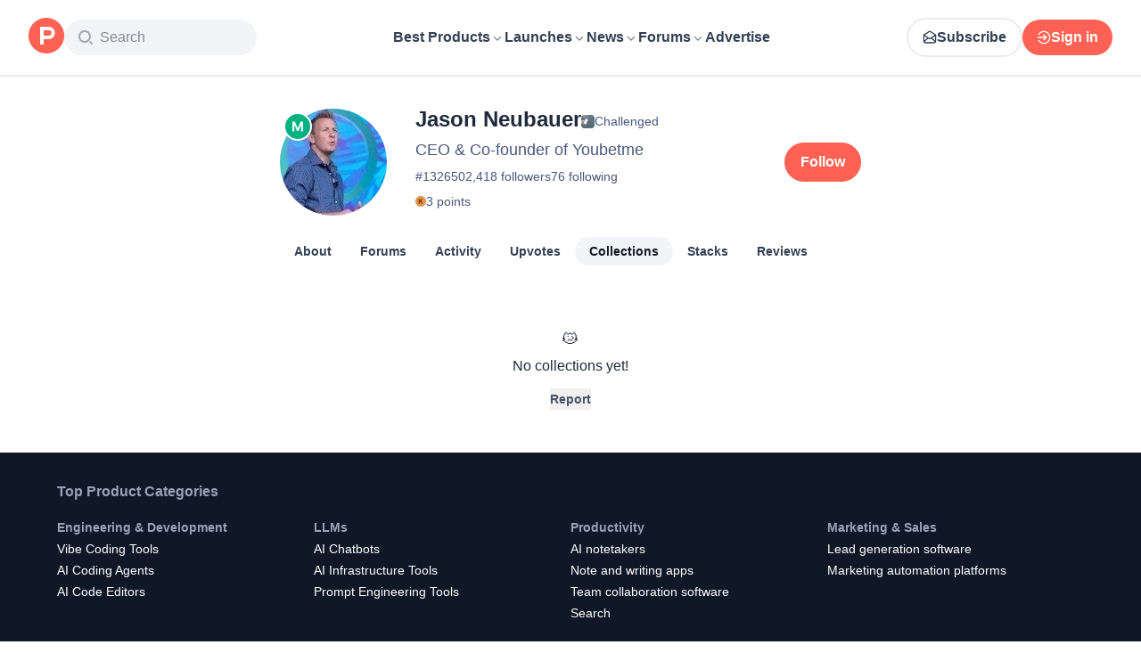

--- FILE ---
content_type: application/javascript; charset=UTF-8
request_url: https://www.producthunt.com/cdn-cgi/challenge-platform/h/b/scripts/jsd/d251aa49a8a3/main.js?
body_size: 9063
content:
window._cf_chl_opt={AKGCx8:'b'};~function(z6,CW,CH,CZ,Cn,CN,CE,Cf,z0,z1){z6=O,function(M,X,zT,z5,C,z){for(zT={M:563,X:516,C:608,z:503,D:433,o:548,m:525,g:424,Q:532,G:466},z5=O,C=M();!![];)try{if(z=parseInt(z5(zT.M))/1+parseInt(z5(zT.X))/2*(parseInt(z5(zT.C))/3)+-parseInt(z5(zT.z))/4+-parseInt(z5(zT.D))/5+parseInt(z5(zT.o))/6*(-parseInt(z5(zT.m))/7)+parseInt(z5(zT.g))/8+parseInt(z5(zT.Q))/9*(parseInt(z5(zT.G))/10),X===z)break;else C.push(C.shift())}catch(D){C.push(C.shift())}}(e,185901),CW=this||self,CH=CW[z6(567)],CZ=function(Da,DJ,DY,Di,DG,Dg,Dt,z7,X,C,z,D){return Da={M:585,X:504,C:431,z:606,D:428,o:543},DJ={M:537,X:606,C:546,z:592,D:484,o:618,m:615,g:414,Q:486,G:592,S:484,i:386,y:527,Y:623,d:531,J:582,a:589,P:613,A:623,R:483,s:412,F:612,h:512,U:526,b:434,j:587,I:484,W:412,H:612,Z:538,n:483,T:557,L:512,B:623,K:432,l:620,x:477,N:579,V:623,E:470,f:484,v:470,c:623},DY={M:523},Di={M:612,X:403},DG={M:557,X:403,C:585,z:467,D:470,o:491,m:420,g:577,Q:491,G:577,S:491,i:420,y:618,Y:504,d:547,J:550,a:484,P:589,A:618,R:551,s:613,F:541,h:413,U:484,b:618,j:438,I:612,W:623,H:446,Z:448,n:484,T:623,L:506,B:618,K:484,l:618,x:551,N:612,V:506,E:523,f:539,v:484,c:491,k:577,e0:537,e1:571,e2:431,e3:489,e4:403,e5:618,e6:612,e7:618,e8:385,e9:412,ee:557,eO:438,eM:484,eX:444,eC:570,ez:438,eD:484,eo:618,em:484,et:474,eg:450,eu:506,eQ:579},Dg={M:612},Dt={M:529,X:470},z7=z6,X={'ADVDF':function(o,m){return m==o},'Zmifr':function(o,m){return o<<m},'ZCnMh':function(o,m){return o-m},'ezNsg':function(o,m){return o(m)},'huQLW':function(o,m){return o<m},'OvHCw':function(o,m){return o|m},'MvRju':function(o,m){return o|m},'SMhLl':function(o,m){return m==o},'kGPUH':function(o,m){return o==m},'gbqVm':z7(Da.M),'NMUNp':z7(Da.X),'yDUER':function(o,m){return o<m},'MhEWW':function(o,m){return o(m)},'qnpCZ':function(o,m){return o<<m},'sKFLl':function(o,m){return o|m},'SIXWD':function(o,m){return o<<m},'nFWEl':function(o,m){return m!==o},'hxDej':z7(Da.C),'QGZqZ':function(o,m){return o<<m},'VcRlg':function(o,m){return o&m},'IeowB':function(o,m){return o(m)},'rlrvp':function(o,m){return o<m},'SSXyd':function(o,m){return o<<m},'VWojs':function(o,m){return o==m},'bHNjR':z7(Da.z),'kBzFC':function(o,m){return o(m)},'PZFNH':function(o,m){return o>m},'cOtRZ':function(o,m){return m!=o},'EqjGJ':function(o,m){return o(m)},'fIbVN':function(o,m){return o<m},'xTRvc':function(o,m){return o(m)},'LncPk':function(o,m){return m*o},'iSuIT':function(o,m){return m*o},'AxJyZ':function(o,m){return o(m)},'eptQV':function(o,m){return o<m},'BUTaP':function(o,m){return o-m}},C=String[z7(Da.D)],z={'h':function(o,z8){return z8=z7,X[z8(Dg.M)](null,o)?'':z.g(o,6,function(m,z9){return z9=z8,z9(Dt.M)[z9(Dt.X)](m)})},'g':function(o,Q,G,Du,zO,S,i,y,Y,J,P,A,R,s,F,U,j,DQ,I,W,H){if(Du={M:413},zO=z7,S={'gQtHK':function(Z,T,ze){return ze=O,X[ze(Du.M)](Z,T)}},X[zO(DG.M)](null,o))return'';for(y={},Y={},J='',P=2,A=3,R=2,s=[],F=0,U=0,j=0;j<o[zO(DG.X)];j+=1)if(zO(DG.C)===X[zO(DG.z)]){if(I=o[zO(DG.D)](j),Object[zO(DG.o)][zO(DG.m)][zO(DG.g)](y,I)||(y[I]=A++,Y[I]=!0),W=J+I,Object[zO(DG.Q)][zO(DG.m)][zO(DG.G)](y,W))J=W;else{if(Object[zO(DG.S)][zO(DG.i)][zO(DG.g)](Y,J)){if(256>J[zO(DG.y)](0)){if(zO(DG.Y)===X[zO(DG.d)]){for(i=0;X[zO(DG.J)](i,R);F<<=1,U==Q-1?(U=0,s[zO(DG.a)](X[zO(DG.P)](G,F)),F=0):U++,i++);for(H=J[zO(DG.A)](0),i=0;8>i;F=X[zO(DG.R)](F,1)|1&H,U==Q-1?(U=0,s[zO(DG.a)](G(F)),F=0):U++,H>>=1,i++);}else return![]}else{for(H=1,i=0;X[zO(DG.s)](i,R);F=X[zO(DG.F)](F,1)|H,X[zO(DG.h)](U,Q-1)?(U=0,s[zO(DG.U)](G(F)),F=0):U++,H=0,i++);for(H=J[zO(DG.b)](0),i=0;16>i;F=F<<1|H&1.29,U==X[zO(DG.j)](Q,1)?(U=0,s[zO(DG.U)](G(F)),F=0):U++,H>>=1,i++);}P--,X[zO(DG.I)](0,P)&&(P=Math[zO(DG.W)](2,R),R++),delete Y[J]}else for(H=y[J],i=0;i<R;F=X[zO(DG.H)](X[zO(DG.Z)](F,1),H&1.5),U==Q-1?(U=0,s[zO(DG.n)](G(F)),F=0):U++,H>>=1,i++);J=(P--,P==0&&(P=Math[zO(DG.T)](2,R),R++),y[W]=A++,X[zO(DG.L)](String,I))}}else{if(256>ed[zO(DG.B)](0)){for(Oj=0;OI<OW;OZ<<=1,Oq-1==On?(Op=0,OT[zO(DG.K)](Ow(OL)),OB=0):OK++,OH++);for(Ol=Ox[zO(DG.l)](0),ON=0;8>OV;Of=X[zO(DG.x)](Ov,1)|1&Oc,X[zO(DG.N)](Ok,X[zO(DG.j)](M0,1))?(M1=0,M2[zO(DG.a)](X[zO(DG.V)](M3,M4)),M5=0):M6++,M7>>=1,OE++);}else{for(M8=1,M9=0;X[zO(DG.s)](Me,MO);MX=X[zO(DG.E)](MC<<1.84,Mz),MD==Mo-1?(Mm=0,Mt[zO(DG.U)](Mg(Mu)),MQ=0):MG++,MS=0,MM++);for(Mi=Mr[zO(DG.l)](0),My=0;16>MY;MJ=X[zO(DG.f)](X[zO(DG.x)](Ma,1),MP&1.17),MA==X[zO(DG.j)](MR,1)?(Ms=0,MF[zO(DG.v)](Mh(MU)),Mb=0):Mj++,MI>>=1,Md++);}OP--,OA==0&&(OR=Os[zO(DG.W)](2,OF),Oh++),delete OU[Ob]}if(''!==J){if(Object[zO(DG.c)][zO(DG.m)][zO(DG.k)](Y,J)){if(X[zO(DG.e0)](X[zO(DG.e1)],zO(DG.e2)))return DQ={M:618},S[zO(DG.e3)](null,o)?'':I==''?null:Q.i(Q[zO(DG.e4)],32768,function(B,zM){return zM=zO,S[zM(DQ.M)](B)});else{if(256>J[zO(DG.e5)](0)){for(i=0;i<R;F<<=1,X[zO(DG.e6)](U,Q-1)?(U=0,s[zO(DG.U)](G(F)),F=0):U++,i++);for(H=J[zO(DG.e7)](0),i=0;8>i;F=X[zO(DG.e8)](F,1)|X[zO(DG.e9)](H,1),X[zO(DG.ee)](U,X[zO(DG.eO)](Q,1))?(U=0,s[zO(DG.eM)](X[zO(DG.eX)](G,F)),F=0):U++,H>>=1,i++);}else{for(H=1,i=0;X[zO(DG.eC)](i,R);F=H|F<<1.44,U==X[zO(DG.ez)](Q,1)?(U=0,s[zO(DG.eD)](G(F)),F=0):U++,H=0,i++);for(H=J[zO(DG.eo)](0),i=0;16>i;F=X[zO(DG.F)](F,1)|1&H,Q-1==U?(U=0,s[zO(DG.em)](G(F)),F=0):U++,H>>=1,i++);}P--,0==P&&(P=Math[zO(DG.T)](2,R),R++),delete Y[J]}}else for(H=y[J],i=0;i<R;F=X[zO(DG.et)](F,1)|1&H,X[zO(DG.eg)](U,Q-1)?(U=0,s[zO(DG.eM)](G(F)),F=0):U++,H>>=1,i++);P--,P==0&&R++}for(H=2,i=0;i<R;F=F<<1|H&1,Q-1==U?(U=0,s[zO(DG.v)](X[zO(DG.eu)](G,F)),F=0):U++,H>>=1,i++);for(;;)if(F<<=1,Q-1==U){s[zO(DG.eM)](X[zO(DG.eu)](G,F));break}else U++;return s[zO(DG.eQ)]('')},'j':function(o,DS,zX){return DS={M:410,X:410,C:618},zX=z7,o==null?'':X[zX(Di.M)]('',o)?null:z.i(o[zX(Di.X)],32768,function(m,zC){return zC=zX,zC(DS.M)!==zC(DS.X)?null:o[zC(DS.C)](m)})},'i':function(o,Q,G,zD,S,i,y,Y,J,P,A,R,s,F,U,j,I,T,W,H,Z){if(zD=z7,S={'qyRFo':function(L,B){return L-B},'vBzJf':function(L,B){return L>B},'hNnlG':function(L,B,zz){return zz=O,X[zz(DY.M)](L,B)},'oZpHz':function(L,B){return L<<B}},X[zD(DJ.M)](zD(DJ.X),X[zD(DJ.C)])){for(K=1,G=0;x<N;E=C|s<<1.05,i==S[zD(DJ.z)](j,1)?(e0=0,e1[zD(DJ.D)](e2(e3)),e4=0):e5++,e6=0,V++);for(e7=e8[zD(DJ.o)](0),e9=0;S[zD(DJ.m)](16,ee);eM=S[zD(DJ.g)](S[zD(DJ.Q)](eX,1),eC&1.38),ez==S[zD(DJ.G)](eD,1)?(eo=0,em[zD(DJ.S)](et(eg)),eu=0):eQ++,eG>>=1,eO++);}else{for(i=[],y=4,Y=4,J=3,P=[],s=X[zD(DJ.i)](G,0),F=Q,U=1,A=0;X[zD(DJ.y)](3,A);i[A]=A,A+=1);for(j=0,I=Math[zD(DJ.Y)](2,2),R=1;R!=I;)for(W=zD(DJ.d)[zD(DJ.J)]('|'),H=0;!![];){switch(W[H++]){case'0':0==F&&(F=Q,s=X[zD(DJ.a)](G,U++));continue;case'1':F>>=1;continue;case'2':j|=(X[zD(DJ.P)](0,Z)?1:0)*R;continue;case'3':Z=s&F;continue;case'4':R<<=1;continue}break}switch(j){case 0:for(j=0,I=Math[zD(DJ.A)](2,8),R=1;X[zD(DJ.R)](R,I);Z=X[zD(DJ.s)](s,F),F>>=1,X[zD(DJ.F)](0,F)&&(F=Q,s=X[zD(DJ.h)](G,U++)),j|=(X[zD(DJ.U)](0,Z)?1:0)*R,R<<=1);T=C(j);break;case 1:for(j=0,I=Math[zD(DJ.Y)](2,16),R=1;I!=R;Z=s&F,F>>=1,0==F&&(F=Q,s=X[zD(DJ.b)](G,U++)),j|=X[zD(DJ.j)](0<Z?1:0,R),R<<=1);T=C(j);break;case 2:return''}for(A=i[3]=T,P[zD(DJ.I)](T);;){if(U>o)return'';for(j=0,I=Math[zD(DJ.Y)](2,J),R=1;X[zD(DJ.R)](R,I);Z=X[zD(DJ.W)](s,F),F>>=1,X[zD(DJ.H)](0,F)&&(F=Q,s=X[zD(DJ.h)](G,U++)),j|=X[zD(DJ.Z)](0<Z?1:0,R),R<<=1);switch(T=j){case 0:for(j=0,I=Math[zD(DJ.Y)](2,8),R=1;X[zD(DJ.n)](R,I);Z=s&F,F>>=1,X[zD(DJ.T)](0,F)&&(F=Q,s=G(U++)),j|=R*(0<Z?1:0),R<<=1);i[Y++]=X[zD(DJ.L)](C,j),T=Y-1,y--;break;case 1:for(j=0,I=Math[zD(DJ.B)](2,16),R=1;R!=I;Z=s&F,F>>=1,F==0&&(F=Q,s=X[zD(DJ.K)](G,U++)),j|=(X[zD(DJ.l)](0,Z)?1:0)*R,R<<=1);i[Y++]=C(j),T=X[zD(DJ.x)](Y,1),y--;break;case 2:return P[zD(DJ.N)]('')}if(0==y&&(y=Math[zD(DJ.V)](2,J),J++),i[T])T=i[T];else if(T===Y)T=A+A[zD(DJ.E)](0);else return null;P[zD(DJ.f)](T),i[Y++]=A+T[zD(DJ.v)](0),y--,A=T,0==y&&(y=Math[zD(DJ.c)](2,J),J++)}}}},D={},D[z7(Da.o)]=z.h,D}(),Cn=null,CN=Cx(),CE={},CE[z6(554)]='o',CE[z6(555)]='s',CE[z6(616)]='u',CE[z6(595)]='z',CE[z6(493)]='n',CE[z6(564)]='I',CE[z6(443)]='b',Cf=CE,CW[z6(445)]=function(M,X,C,z,oF,oR,oA,zU,D,g,Q,G,S,i,y,os){if(oF={M:521,X:481,C:398,z:521,D:481,o:569,m:394,g:513,Q:513,G:586,S:422,i:407,y:403,Y:492,d:490,J:602,a:501,P:549,A:505,R:560,s:389,F:581,h:568,U:593},oR={M:416,X:407,C:403,z:505,D:408,o:528,m:389},oA={M:491,X:420,C:577,z:484},zU=z6,D={'exRka':function(Y,J){return Y<J},'CylSD':function(Y,J){return Y===J},'RmoAN':function(Y,J){return Y+J},'QWcXY':function(Y,J){return Y+J},'LjtkB':function(Y,J,P){return Y(J,P)},'UCPct':function(Y,J,P,A){return Y(J,P,A)},'wPHmB':function(Y,J){return Y(J)},'LnccA':function(Y,J,P){return Y(J,P)},'AAnbz':function(Y,J){return Y+J},'JFFSB':function(Y,J){return Y+J}},X===null||X===void 0)return z;for(g=Ck(X),M[zU(oF.M)][zU(oF.X)]&&(g=g[zU(oF.C)](M[zU(oF.z)][zU(oF.D)](X))),g=M[zU(oF.o)][zU(oF.m)]&&M[zU(oF.g)]?M[zU(oF.o)][zU(oF.m)](new M[(zU(oF.Q))](g)):function(Y,zb,J){for(zb=zU,Y[zb(oR.M)](),J=0;D[zb(oR.X)](J,Y[zb(oR.C)]);D[zb(oR.z)](Y[J],Y[D[zb(oR.D)](J,1)])?Y[zb(oR.o)](D[zb(oR.m)](J,1),1):J+=1);return Y}(g),Q='nAsAaAb'.split('A'),Q=Q[zU(oF.G)][zU(oF.S)](Q),G=0;D[zU(oF.i)](G,g[zU(oF.y)]);G++)if(zU(oF.Y)!==zU(oF.d))(S=g[G],i=D[zU(oF.J)](Cc,M,X,S),D[zU(oF.a)](Q,i))?(y=i==='s'&&!M[zU(oF.P)](X[S]),D[zU(oF.A)](zU(oF.R),D[zU(oF.s)](C,S))?D[zU(oF.F)](o,D[zU(oF.h)](C,S),i):y||o(C+S,X[S])):o(D[zU(oF.U)](C,S),i);else if(os={M:388},!i){if(y=!![],!Y())return;z(function(s,zj){zj=zU,D[zj(os.M)](P,A,s)})}return z;function o(Y,J,zh){zh=O,Object[zh(oA.M)][zh(oA.X)][zh(oA.C)](z,J)||(z[J]=[]),z[J][zh(oA.z)](Y)}},z0=z6(451)[z6(582)](';'),z1=z0[z6(586)][z6(422)](z0),CW[z6(604)]=function(M,X,oI,zI,C,z,D,o,m){for(oI={M:487,X:566,C:403,z:403,D:607,o:553,m:383,g:484,Q:624},zI=z6,C={'fdRaE':function(g,Q){return g<Q},'jwFrD':function(g,Q){return g===Q},'xcgAj':function(g,Q){return g(Q)}},z=Object[zI(oI.M)](X),D=0;C[zI(oI.X)](D,z[zI(oI.C)]);D++)if(o=z[D],o==='f'&&(o='N'),M[o]){for(m=0;C[zI(oI.X)](m,X[z[D]][zI(oI.z)]);C[zI(oI.D)](-1,M[o][zI(oI.o)](X[z[D]][m]))&&(C[zI(oI.m)](z1,X[z[D]][m])||M[o][zI(oI.g)]('o.'+X[z[D]][m])),m++);}else M[o]=X[z[D]][zI(oI.Q)](function(g){return'o.'+g})},z3();function z4(z,D,ox,ol,zq,o,m,g,Q){if(ox={M:425,X:464,C:418,z:591,D:496,o:575,m:378,g:576,Q:402,G:591,S:457,i:572,y:469,Y:597,d:576,J:621,a:456,P:609,A:594,R:575,s:396,F:518,h:456,U:497,b:565,j:390},ol={M:572},zq=z6,o={},o[zq(ox.M)]=zq(ox.X),o[zq(ox.C)]=function(G,S){return G===S},o[zq(ox.z)]=zq(ox.D),o[zq(ox.o)]=function(G,S){return S!==G},o[zq(ox.m)]=zq(ox.g),m=o,!z[zq(ox.Q)])return;D===m[zq(ox.M)]?m[zq(ox.C)](m[zq(ox.G)],zq(ox.S))?(z[zq(ox.i)]=5e3,D[zq(ox.y)]=function(zp){zp=zq,m(zp(ol.M))}):(g={},g[zq(ox.Y)]=zq(ox.d),g[zq(ox.J)]=z.r,g[zq(ox.a)]=zq(ox.X),CW[zq(ox.P)][zq(ox.A)](g,'*')):m[zq(ox.R)](zq(ox.s),zq(ox.F))?(Q={},Q[zq(ox.Y)]=m[zq(ox.m)],Q[zq(ox.J)]=z.r,Q[zq(ox.h)]=zq(ox.U),Q[zq(ox.b)]=D,CW[zq(ox.P)][zq(ox.A)](Q,'*')):g(zq(ox.j))}function Cx(oe,zP){return oe={M:460,X:460},zP=z6,crypto&&crypto[zP(oe.M)]?crypto[zP(oe.X)]():''}function CV(D,o,oC,zA,m,g,Q,G,S,i,y,Y,d,J,P){if(oC={M:405,X:430,C:610,z:488,D:416,o:405,m:403,g:430,Q:528,G:574,S:605,i:459,y:430,Y:596,d:452,J:440,a:562,P:584,A:603,R:436,s:476,F:572,h:469,U:619,b:452,j:619,I:499,W:452,H:499,Z:423,n:423,T:421,L:452,B:502,K:409,l:480,x:519,N:597,V:495,E:429,f:543},zA=z6,m={},m[zA(oC.M)]=function(a,P){return a<P},m[zA(oC.X)]=function(a,P){return a+P},g=m,!CL(0)){if(zA(oC.C)===zA(oC.z)){for(m[zA(oC.D)](),P=0;g[zA(oC.o)](P,P[zA(oC.m)]);Q[P]===G[g[zA(oC.g)](P,1)]?S[zA(oC.Q)](P+1,1):P+=1);return i}else return![]}G=(Q={},Q[zA(oC.G)]=D,Q[zA(oC.S)]=o,Q);try{S=CW[zA(oC.i)],i=g[zA(oC.X)](g[zA(oC.y)](zA(oC.Y),CW[zA(oC.d)][zA(oC.J)])+zA(oC.a)+S.r,zA(oC.P)),y=new CW[(zA(oC.A))](),y[zA(oC.R)](zA(oC.s),i),y[zA(oC.F)]=2500,y[zA(oC.h)]=function(){},Y={},Y[zA(oC.U)]=CW[zA(oC.b)][zA(oC.j)],Y[zA(oC.I)]=CW[zA(oC.W)][zA(oC.H)],Y[zA(oC.Z)]=CW[zA(oC.W)][zA(oC.n)],Y[zA(oC.T)]=CW[zA(oC.L)][zA(oC.B)],Y[zA(oC.K)]=CN,d=Y,J={},J[zA(oC.l)]=G,J[zA(oC.x)]=d,J[zA(oC.N)]=zA(oC.V),y[zA(oC.E)](CZ[zA(oC.f)](J))}catch(P){}}function z3(oL,ow,op,zH,M,X,C,z,D){if(oL={M:530,X:515,C:459,z:552,D:381,o:580,m:382,g:458},ow={M:552,X:515,C:458},op={M:453,X:599,C:441,z:530},zH=z6,M={'cboAR':function(o){return o()},'SbxZG':function(o,m){return m===o},'hsaYS':zH(oL.M),'devyR':zH(oL.X)},X=CW[zH(oL.C)],!X)return;if(!CK())return;(C=![],z=function(zZ){if(zZ=zH,!C){if(C=!![],!M[zZ(op.M)](CK))return M[zZ(op.X)](M[zZ(op.C)],zZ(op.z))?void 0:'i';Cq(function(m){z4(X,m)})}},CH[zH(oL.z)]!==M[zH(oL.D)])?z():CW[zH(oL.o)]?CH[zH(oL.o)](zH(oL.m),z):(D=CH[zH(oL.g)]||function(){},CH[zH(oL.g)]=function(zn){zn=zH,D(),CH[zn(ow.M)]!==zn(ow.X)&&(CH[zn(ow.C)]=D,z())})}function z2(oH,zW,C,z,D,o,m,g,Q,G){C=(oH={M:391,X:500,C:617,z:582,D:461,o:485,m:449,g:473,Q:598,G:601,S:387,i:494,y:439,Y:379,d:536,J:397,a:411},zW=z6,{'mVPCO':zW(oH.M),'qcpnv':function(S,i,y,Y,d){return S(i,y,Y,d)},'IjXmr':zW(oH.X)});try{for(z=zW(oH.C)[zW(oH.z)]('|'),D=0;!![];){switch(z[D++]){case'0':g=pRIb1(o,o,'',g);continue;case'1':CH[zW(oH.D)][zW(oH.o)](Q);continue;case'2':Q[zW(oH.m)]=C[zW(oH.g)];continue;case'3':o=Q[zW(oH.Q)];continue;case'4':return m={},m.r=g,m.e=null,m;case'5':g={};continue;case'6':CH[zW(oH.D)][zW(oH.G)](Q);continue;case'7':Q=CH[zW(oH.S)](zW(oH.i));continue;case'8':g=pRIb1(o,Q[zW(oH.y)],'d.',g);continue;case'9':Q[zW(oH.Y)]='-1';continue;case'10':g=C[zW(oH.d)](pRIb1,o,o[zW(oH.J)]||o[C[zW(oH.a)]],'n.',g);continue}break}}catch(S){return G={},G.r={},G.e=S,G}}function Cv(X,C,oD,zR,z,D){return oD={M:419,X:442,C:419,z:491,D:393,o:577,m:553,g:498},zR=z6,z={},z[zR(oD.M)]=function(o,m){return o<m},D=z,C instanceof X[zR(oD.X)]&&D[zR(oD.C)](0,X[zR(oD.X)][zR(oD.z)][zR(oD.D)][zR(oD.o)](C)[zR(oD.m)](zR(oD.g)))}function CK(Dk,zr,M,X,C,z){return Dk={M:415,X:479,C:482,z:509,D:524},zr=z6,M={'VNLax':function(D){return D()},'XkTbn':function(D,o){return D/o},'lEiAN':function(D,o){return D>o}},X=3600,C=M[zr(Dk.M)](CB),z=Math[zr(Dk.X)](M[zr(Dk.C)](Date[zr(Dk.z)](),1e3)),M[zr(Dk.D)](z-C,X)?![]:!![]}function CT(Dp,zg,M){return Dp={M:561,X:435},zg=z6,M={'ynvkD':function(X,C){return C!==X},'jeyQS':function(X){return X()}},M[zg(Dp.M)](M[zg(Dp.X)](Cp),null)}function e(oN){return oN='AdeF3,QtrNK,cloudflare-invisible,call,function,join,addEventListener,LnccA,split,error on cf_chl_props,/invisible/jsd,AiNGW,includes,LncPk,stringify,MhEWW,DdGUO,WyuAG,qyRFo,JFFSB,postMessage,symbol,/cdn-cgi/challenge-platform/h/,source,contentWindow,SbxZG,status,appendChild,UCPct,XMLHttpRequest,rxvNi8,TYlZ6,bCmzt,jwFrD,2247Nkgreq,parent,TRGib,onload,ADVDF,huQLW,MWYVc,vBzJf,undefined,7|2|9|6|3|5|0|10|8|1|4,charCodeAt,CnwA5,eptQV,sid,http-code:,pow,map,dxRZM,tabIndex,JJBUc,devyR,DOMContentLoaded,xcgAj,log,QGZqZ,kBzFC,createElement,LjtkB,QWcXY,xhr-error,display: none,omzZm,toString,from,qHymD,WGEfC,clientInformation,concat,zTAsZ,VXYqe,UNDWy,api,length,FKFXy,sczWc,catch,exRka,RmoAN,JBxy9,IizkS,IjXmr,VcRlg,SMhLl,hNnlG,VNLax,sort,2|3|9|7|5|4|8|1|0|6,qzCee,WzYBM,hasOwnProperty,pkLOA2,bind,LRmiB4,1606240bpfeWg,flroq,getPrototypeOf,TrybZ,fromCharCode,send,afSDA,AkLSt,AxJyZ,455140jJdFOk,xTRvc,jeyQS,open,jkuNe,ZCnMh,contentDocument,AKGCx8,hsaYS,Function,boolean,IeowB,pRIb1,sKFLl,nVOlY,SIXWD,style,VWojs,_cf_chl_opt;JJgc4;PJAn2;kJOnV9;IWJi4;OHeaY1;DqMg0;FKmRv9;LpvFx1;cAdz2;PqBHf2;nFZCC5;ddwW5;pRIb1;rxvNi8;RrrrA2;erHi9,_cf_chl_opt,cboAR,bBICn,href,event,hYASQ,onreadystatechange,__CF$cv$params,randomUUID,body,random,GSOXJ,success,CWFYB,61330mcwofN,gbqVm,TETDO,ontimeout,charAt,4|1|0|2|3,wQKQB,mVPCO,SSXyd,lznuS,POST,BUTaP,isArray,floor,errorInfoObject,getOwnPropertyNames,XkTbn,cOtRZ,push,removeChild,oZpHz,keys,SPSDL,gQtHK,ujumI,prototype,EDAjq,number,iframe,jsd,KbvZk,error,[native code],SSTpq3,navigator,wPHmB,aUjz8,1456772AMwaUg,sGjbA,CylSD,ezNsg,location,lOCnN,now,CWCne,rBLxj,EqjGJ,Set,onerror,loading,30nmMdhO,ZIDDo,VDNvW,chctx,YcOha,Object,HaRNs,OvHCw,lEiAN,336PMuiNH,fIbVN,PZFNH,splice,9AdOql6pZ4ktrWxYSoVc-zieQ8bjsnF27MfvTuHJX5KNLEUPB3DCyaRG1wmg$hI0+,TfaWu,3|1|0|2|4,531MPwvDY,UCdDL,BEmvf,PzgOo,qcpnv,nFWEl,iSuIT,MvRju,xqODO,qnpCZ,rZuHU,VAkdVxs,/jsd/oneshot/d251aa49a8a3/0.9281369573206639:1768590680:yRD5jC2e0GJNJwrUlhtBpIL8EMw85DDRFtsAb2aMKMY/,oFkVi,bHNjR,NMUNp,18294TyraNm,isNaN,yDUER,Zmifr,readyState,indexOf,object,string,MhNXU,kGPUH,qUwnR,nhyRO,d.cookie,ynvkD,/b/ov1/0.9281369573206639:1768590680:yRD5jC2e0GJNJwrUlhtBpIL8EMw85DDRFtsAb2aMKMY/,213612CdkEWJ,bigint,detail,fdRaE,document,AAnbz,Array,rlrvp,hxDej,timeout,fuuLj'.split(','),e=function(){return oN},e()}function Cq(M,DF,Ds,zo,X,C){DF={M:578,X:508,C:590,z:583},Ds={M:545,X:395},zo=z6,X={'oFkVi':zo(DF.M),'qHymD':function(z){return z()},'lOCnN':function(z){return z()},'DdGUO':function(z,D,o){return z(D,o)}},C=X[zo(DF.X)](z2),Cl(C.r,function(z,zm){zm=zo,typeof M===X[zm(Ds.M)]&&M(z),X[zm(Ds.X)](Cw)}),C.e&&X[zo(DF.C)](CV,zo(DF.z),C.e)}function CB(DE,zi,M){return DE={M:459,X:479},zi=z6,M=CW[zi(DE.M)],Math[zi(DE.X)](+atob(M.t))}function Cp(DZ,zt,M,X,C){if(DZ={M:493,X:533,C:459,z:520,D:522,o:427,m:392,g:465,Q:447,G:484,S:534,i:618,y:510,Y:511,d:484},zt=z6,M={'CWFYB':function(z,D){return z<D},'nVOlY':function(z,D){return z-D},'BEmvf':function(z,D){return z(D)},'CWCne':function(z,D){return z>D},'rBLxj':function(z,D){return D|z},'YcOha':zt(DZ.M),'HaRNs':function(z,D){return z<D},'TrybZ':function(z,D){return z!==D},'omzZm':zt(DZ.X)},X=CW[zt(DZ.C)],!X)return null;if(C=X.i,typeof C!==M[zt(DZ.z)]||M[zt(DZ.D)](C,30)){if(M[zt(DZ.o)](M[zt(DZ.m)],M[zt(DZ.m)])){for(n=0;M[zt(DZ.g)](T,L);K<<=1,l==M[zt(DZ.Q)](x,1)?(N=0,V[zt(DZ.G)](M[zt(DZ.S)](E,f)),v=0):c++,B++);for(k=e0[zt(DZ.i)](0),e1=0;M[zt(DZ.y)](8,e2);e4=M[zt(DZ.Y)](e5<<1,1&e6),e8-1==e7?(e9=0,ee[zt(DZ.d)](eO(eM)),eX=0):eC++,ez>>=1,e3++);}else return null}return C}function O(M,X,C,z){return M=M-378,C=e(),z=C[M],z}function Cc(X,C,z,og,zs,D,o,m,g){o=(og={M:540,X:404,C:517,z:578,D:404,o:554,m:406,g:569,Q:478,G:569,S:540},zs=z6,D={},D[zs(og.M)]=function(Q,G){return G===Q},D[zs(og.X)]=function(Q,G){return G==Q},D[zs(og.C)]=zs(og.z),D);try{m=C[z]}catch(Q){return'i'}if(null==m)return o[zs(og.M)](void 0,m)?'u':'x';if(o[zs(og.D)](zs(og.o),typeof m))try{if(zs(og.z)==typeof m[zs(og.m)])return m[zs(og.m)](function(){}),'p'}catch(G){}return X[zs(og.g)][zs(og.Q)](m)?'a':m===X[zs(og.G)]?'D':o[zs(og.S)](!0,m)?'T':!1===m?'F':(g=typeof m,o[zs(og.C)]==g?Cv(X,m)?'N':'f':Cf[g]||'?')}function Cl(M,X,o9,o8,o7,o4,o2,zy,C,z,D,o,m,g,Q){for(o9={M:464,X:417,C:582,z:507,D:507,o:455,m:455,g:402,Q:399,G:514,S:572,i:475,y:390,Y:459,d:572,J:469,a:436,P:476,A:596,R:452,s:440,F:544,h:429,U:543,b:588,j:603,I:611,W:384,H:452},o8={M:559,X:600,C:614,z:400,D:401,o:468,m:622},o7={M:573},o4={M:472},o2={M:401,X:558},zy=z6,C={'zTAsZ':function(G){return G()},'wQKQB':function(G,S){return G<S},'lznuS':zy(o9.M)},z=zy(o9.X)[zy(o9.C)]('|'),D=0;!![];){switch(z[D++]){case'0':o={'t':CB(),'lhr':CH[zy(o9.z)]&&CH[zy(o9.D)][zy(o9.o)]?CH[zy(o9.D)][zy(o9.m)]:'','api':g[zy(o9.g)]?!![]:![],'c':C[zy(o9.Q)](CT),'payload':M};continue;case'1':Q[zy(o9.G)]=function(zY){zY=zy,m[zY(o2.M)](X,m[zY(o2.X)])};continue;case'2':m={'fuuLj':zy(o9.S),'nhyRO':function(G,S){return G>=S},'MWYVc':function(G,S,zd){return zd=zy,C[zd(o4.M)](G,S)},'VXYqe':C[zy(o9.i)],'UNDWy':function(G,S){return G(S)},'TETDO':function(G,S){return G+S},'qUwnR':zy(o9.y)};continue;case'3':g=CW[zy(o9.Y)];continue;case'4':g[zy(o9.g)]&&(Q[zy(o9.d)]=5e3,Q[zy(o9.J)]=function(zJ){zJ=zy,X(m[zJ(o7.M)])});continue;case'5':Q[zy(o9.a)](zy(o9.P),zy(o9.A)+CW[zy(o9.R)][zy(o9.s)]+zy(o9.F)+g.r);continue;case'6':Q[zy(o9.h)](CZ[zy(o9.U)](JSON[zy(o9.b)](o)));continue;case'7':Q=new CW[(zy(o9.j))]();continue;case'8':Q[zy(o9.I)]=function(za){za=zy,m[za(o8.M)](Q[za(o8.X)],200)&&m[za(o8.C)](Q[za(o8.X)],300)?X(m[za(o8.z)]):m[za(o8.D)](X,m[za(o8.o)](za(o8.m),Q[za(o8.X)]))};continue;case'9':console[zy(o9.W)](CW[zy(o9.H)]);continue}break}}function Cw(Dx,Dl,DK,zu,M,X,C,z,D){for(Dx={M:471,X:582,C:556,z:535,D:463,o:437},Dl={M:556},DK={M:380},zu=z6,M={'MhNXU':function(o){return o()},'PzgOo':function(o,m){return o(m)},'GSOXJ':function(o,m,g){return o(m,g)},'jkuNe':function(o,m){return o*m}},X=zu(Dx.M)[zu(Dx.X)]('|'),C=0;!![];){switch(X[C++]){case'0':if(null===z)return;continue;case'1':z=M[zu(Dx.C)](Cp);continue;case'2':Cn&&M[zu(Dx.z)](clearTimeout,Cn);continue;case'3':Cn=M[zu(Dx.D)](setTimeout,function(zQ){zQ=zu,D[zQ(DK.M)](Cq)},M[zu(Dx.o)](z,1e3));continue;case'4':D={'JJBUc':function(o,zG){return zG=zu,M[zG(Dl.M)](o)}};continue}break}}function Ck(X,oQ,zF,C,z,D){for(oQ={M:454,X:398,C:487,z:426},zF=z6,C={},C[zF(oQ.M)]=function(o,m){return m!==o},z=C,D=[];z[zF(oQ.M)](null,X);D=D[zF(oQ.X)](Object[zF(oQ.C)](X)),X=Object[zF(oQ.z)](X));return D}function CL(X,DV,zS,C,z){return DV={M:542,X:462},zS=z6,C={},C[zS(DV.M)]=function(D,o){return D<o},z=C,z[zS(DV.M)](Math[zS(DV.X)](),X)}}()

--- FILE ---
content_type: application/javascript; charset=UTF-8
request_url: https://www.producthunt.com/_next/static/chunks/f9e5331d2ead442f.js
body_size: 7383
content:
;!function(){try { var e="undefined"!=typeof globalThis?globalThis:"undefined"!=typeof global?global:"undefined"!=typeof window?window:"undefined"!=typeof self?self:{},n=(new e.Error).stack;n&&((e._debugIds|| (e._debugIds={}))[n]="d0e7ae14-4ef6-c4a2-9bbd-a85a1b8c6e65")}catch(e){}}();
(globalThis.TURBOPACK||(globalThis.TURBOPACK=[])).push(["object"==typeof document?document.currentScript:void 0,679930,e=>{"use strict";var t=e.i(367805),n=e.i(271645);let o=n.createContext(void 0);function r(e){let r=n.useContext(o);if(void 0===r&&!e)throw Error((0,t.default)(72));return r}e.s(["TooltipRootContext",0,o,"useTooltipRootContext",()=>r])},424054,313255,e=>{"use strict";var t=e.i(271645),n=e.i(500977),o=e.i(679930),r=e.i(229315),i=e.i(676477),s=e.i(247857),u=e.i(282033);function a(e){return null!=e&&null!=e.clientX}var l=e.i(933605),c=e.i(757666),p=e.i(566745),d=e.i(5963),f=e.i(803404),g=e.i(132652);let v=c.isMac&&c.isSafari;var S=e.i(789633),m=e.i(258642),h=e.i(174080),y=e.i(783921),x=e.i(598263),C=e.i(630628),R=e.i(206157),T=e.i(600628),E=e.i(769375);let P={...T.popupStoreSelectors,disabled:(0,y.createSelector)(e=>e.disabled),instantType:(0,y.createSelector)(e=>e.instantType),isInstantPhase:(0,y.createSelector)(e=>e.isInstantPhase),trackCursorAxis:(0,y.createSelector)(e=>e.trackCursorAxis),disableHoverablePopup:(0,y.createSelector)(e=>e.disableHoverablePopup),lastOpenChangeReason:(0,y.createSelector)(e=>e.openChangeReason),closeDelay:(0,y.createSelector)(e=>e.closeDelay)};class b extends x.ReactStore{constructor(e){super({...(0,T.createInitialPopupStoreState)(),disabled:!1,instantType:void 0,isInstantPhase:!1,trackCursorAxis:"none",disableHoverablePopup:!1,openChangeReason:null,closeDelay:0,...e},{popupRef:t.createRef(),onOpenChange:void 0,onOpenChangeComplete:void 0,triggerElements:new E.PopupTriggerMap},P)}setOpen=(e,t)=>{let n=t.reason,o=n===f.REASONS.triggerHover,r=e&&n===f.REASONS.triggerFocus,i=!e&&(n===f.REASONS.triggerPress||n===f.REASONS.escapeKey);if(t.preventUnmountOnClose=()=>{this.set("preventUnmountingOnClose",!0)},this.context.onOpenChange?.(e,t),t.isCanceled)return;let s=()=>{let o={open:e,openChangeReason:n};r?o.instantType="focus":i?o.instantType="dismiss":n===f.REASONS.triggerHover&&(o.instantType=void 0);let s=t.trigger?.id??null;(s||e)&&(o.activeTriggerId=s,o.activeTriggerElement=t.trigger??null),this.update(o)};o?h.flushSync(s):s()};static useStore(e,t){let n=(0,C.useRefWithInit)(()=>e??new b(t)).current,o=(0,R.useSyncedFloatingRootContext)({popupStore:n,onOpenChange:n.setOpen});return n.state.floatingRootContext=o,n}}e.s(["TooltipStore",()=>b],313255);var w=e.i(843476);function O(e){let{disabled:c=!1,defaultOpen:h=!1,open:y,disableHoverablePopup:x=!1,trackCursorAxis:C="none",actionsRef:R,onOpenChange:T,onOpenChangeComplete:E,handle:P,triggerId:O,defaultTriggerId:A=null,children:I}=e,M=b.useStore(P?.store,{open:y??h,activeTriggerId:void 0!==O?O:A});M.useControlledProp("open",y,h),M.useControlledProp("activeTriggerId",O,A),M.useContextCallback("onOpenChange",T),M.useContextCallback("onOpenChangeComplete",E);let D=M.useState("open"),L=M.useState("activeTriggerId"),N=M.useState("payload");M.useSyncedValues({trackCursorAxis:C,disableHoverablePopup:x});let j=!c&&D;(0,n.useIsoLayoutEffect)(()=>{D&&c&&M.setOpen(!1,(0,d.createChangeEventDetails)(f.REASONS.disabled))},[D,c,M]),M.useSyncedValue("disabled",c),(0,m.useImplicitActiveTrigger)(M);let{forceUnmount:k,transitionStatus:H}=(0,m.useOpenStateTransitions)(j,M),F=M.useState("isInstantPhase"),U=M.useState("instantType"),V=M.useState("lastOpenChangeReason"),B=t.useRef(null);(0,n.useIsoLayoutEffect)(()=>{"ending"===H&&V===f.REASONS.none||"ending"!==H&&F?("delay"!==U&&(B.current=U),M.set("instantType","delay")):null!==B.current&&(M.set("instantType",B.current),B.current=null)},[H,F,V,U,M]),(0,n.useIsoLayoutEffect)(()=>{j&&null==L&&M.set("payload",void 0)},[M,L,j]);let z=t.useCallback(()=>{var e,t;let n;M.setOpen(!1,(e=M,t=f.REASONS.imperativeAction,(n=(0,d.createChangeEventDetails)(t)).preventUnmountOnClose=()=>{e.set("preventUnmountingOnClose",!0)},n))},[M]);t.useImperativeHandle(R,()=>({unmount:k,close:z}),[k,z]);let W=M.useState("floatingRootContext"),G=function(e,n={}){let o="rootStore"in e?e.rootStore:e,{events:i,dataRef:u}=o.context,{enabled:a=!0,visibleOnly:l=!0}=n,c=t.useRef(!1),S=(0,p.useTimeout)(),m=t.useRef(!0);t.useEffect(()=>{let e=o.select("domReferenceElement");if(!a)return;let t=(0,r.getWindow)(e);function n(){!o.select("open")&&(0,r.isHTMLElement)(e)&&e===(0,s.activeElement)((0,s.getDocument)(e))&&(c.current=!0)}function i(){m.current=!0}function u(){m.current=!1}return t.addEventListener("blur",n),v&&(t.addEventListener("keydown",i,!0),t.addEventListener("pointerdown",u,!0)),()=>{t.removeEventListener("blur",n),v&&(t.removeEventListener("keydown",i,!0),t.removeEventListener("pointerdown",u,!0))}},[o,a]),t.useEffect(()=>{if(a)return i.on("openchange",e),()=>{i.off("openchange",e)};function e(e){(e.reason===f.REASONS.triggerPress||e.reason===f.REASONS.escapeKey)&&(c.current=!0)}},[i,a]);let h=t.useMemo(()=>({onMouseLeave(){c.current=!1},onFocus(e){if(c.current)return;let t=(0,s.getTarget)(e.nativeEvent);if(l&&(0,r.isElement)(t)){if(v&&!e.relatedTarget){if(!m.current&&!(0,s.isTypeableElement)(t))return}else if(!(0,s.matchesFocusVisible)(t))return}o.setOpen(!0,(0,d.createChangeEventDetails)(f.REASONS.triggerFocus,e.nativeEvent,e.currentTarget))},onBlur(e){c.current=!1;let t=e.relatedTarget,n=e.nativeEvent,i=(0,r.isElement)(t)&&t.hasAttribute((0,g.createAttribute)("focus-guard"))&&"outside"===t.getAttribute("data-type");S.start(0,()=>{let r=o.select("domReferenceElement"),a=(0,s.activeElement)(r?r.ownerDocument:document);!t&&a===r||(0,s.contains)(u.current.floatingContext?.refs.floating.current,a)||(0,s.contains)(r,a)||i||o.context.triggerElements.hasElement(e.relatedTarget)||o.setOpen(!1,(0,d.createChangeEventDetails)(f.REASONS.triggerFocus,n))})}}),[u,o,l,S]);return t.useMemo(()=>a?{reference:h,trigger:h}:{},[a,h])}(W,{enabled:!c}),K=(0,l.useDismiss)(W,{enabled:!c,referencePress:!0}),$=function(e,o={}){let l="rootStore"in e?e.rootStore:e,c=l.useState("open"),p=l.useState("floatingElement"),d=l.useState("domReferenceElement"),f=l.context.dataRef,{enabled:g=!0,axis:v="both",x:S=null,y:m=null}=o,h=t.useRef(!1),y=t.useRef(null),[x,C]=t.useState(),[R,T]=t.useState([]),E=(0,i.useStableCallback)((e,t)=>{if(!h.current&&(!f.current.openEvent||a(f.current.openEvent))){var n;let o,r,i;l.set("positionReference",(n={x:e,y:t,axis:v,dataRef:f,pointerType:x},o=null,r=null,i=!1,{contextElement:d||void 0,getBoundingClientRect(){let e=d?.getBoundingClientRect()||{width:0,height:0,x:0,y:0},t="x"===n.axis||"both"===n.axis,s="y"===n.axis||"both"===n.axis,u=["mouseenter","mousemove"].includes(n.dataRef.current.openEvent?.type||"")&&"touch"!==n.pointerType,a=e.width,l=e.height,c=e.x,p=e.y;return null==o&&n.x&&t&&(o=e.x-n.x),null==r&&n.y&&s&&(r=e.y-n.y),c-=o||0,p-=r||0,a=0,l=0,!i||u?(a="y"===n.axis?e.width:0,l="x"===n.axis?e.height:0,c=t&&null!=n.x?n.x:c,p=s&&null!=n.y?n.y:p):i&&!u&&(l="x"===n.axis?e.height:l,a="y"===n.axis?e.width:a),i=!0,{width:a,height:l,x:c,y:p,top:p,right:c+a,bottom:p+l,left:c}}}))}}),P=(0,i.useStableCallback)(e=>{null==S&&null==m&&(c?y.current||T([]):E(e.clientX,e.clientY))}),b=(0,u.isMouseLikePointerType)(x)?p:c,w=t.useCallback(()=>{if(!b||!g||null!=S||null!=m)return;let e=(0,r.getWindow)(p);function t(n){let o=(0,s.getTarget)(n);(0,s.contains)(p,o)?(e.removeEventListener("mousemove",t),y.current=null):E(n.clientX,n.clientY)}if(!f.current.openEvent||a(f.current.openEvent)){e.addEventListener("mousemove",t);let n=()=>{e.removeEventListener("mousemove",t),y.current=null};return y.current=n,n}l.set("positionReference",d)},[b,g,S,m,p,f,d,l,E]);t.useEffect(()=>w(),[w,R]),t.useEffect(()=>{g&&!p&&(h.current=!1)},[g,p]),t.useEffect(()=>{!g&&c&&(h.current=!0)},[g,c]),(0,n.useIsoLayoutEffect)(()=>{g&&(null!=S||null!=m)&&(h.current=!1,E(S,m))},[g,S,m,E]);let O=t.useMemo(()=>{function e(e){C(e.pointerType)}return{onPointerDown:e,onPointerEnter:e,onMouseMove:P,onMouseEnter:P}},[P]);return t.useMemo(()=>g?{reference:O}:{},[g,O])}(W,{enabled:!c&&"none"!==C,axis:"none"===C?void 0:C}),{getReferenceProps:X,getFloatingProps:q,getTriggerProps:Y}=(0,S.useInteractions)([G,K,$]),_=t.useMemo(()=>X(),[X]),J=t.useMemo(()=>Y(),[Y]),Q=t.useMemo(()=>q(),[q]);return M.useSyncedValues({floatingRootContext:W,activeTriggerProps:_,inactiveTriggerProps:J,popupProps:Q}),(0,w.jsx)(o.TooltipRootContext.Provider,{value:M,children:"function"==typeof I?I({payload:N}):I})}e.s(["TooltipRoot",()=>O],424054)},302014,389277,e=>{"use strict";e.i(247167);var t=e.i(271645);let n=t.createContext(void 0);function o(){return t.useContext(n)}e.s(["TooltipProviderContext",0,n,"useTooltipProviderContext",()=>o],302014);var r=e.i(566745),i=e.i(500977),s=e.i(496522),u=e.i(5963),a=e.i(803404),l=e.i(843476);let c=t.createContext({hasProvider:!1,timeoutMs:0,delayRef:{current:0},initialDelayRef:{current:0},timeout:new r.Timeout,currentIdRef:{current:null},currentContextRef:{current:null}});function p(e){let{children:n,delay:o,timeoutMs:i=0}=e,s=t.useRef(o),u=t.useRef(o),a=t.useRef(null),p=t.useRef(null),d=(0,r.useTimeout)();return(0,l.jsx)(c.Provider,{value:t.useMemo(()=>({hasProvider:!0,delayRef:s,initialDelayRef:u,currentIdRef:a,timeoutMs:i,currentContextRef:p,timeout:d}),[i,d]),children:n})}function d(e,n={open:!1}){let o="rootStore"in e?e.rootStore:e,r=o.useState("floatingId"),{enabled:l=!0,open:p}=n,{currentIdRef:f,delayRef:g,timeoutMs:v,initialDelayRef:S,currentContextRef:m,hasProvider:h,timeout:y}=t.useContext(c),[x,C]=t.useState(!1);return(0,i.useIsoLayoutEffect)(()=>{function e(){C(!1),m.current?.setIsInstantPhase(!1),f.current=null,m.current=null,g.current=S.current}if(l&&f.current&&!p&&f.current===r){if(C(!1),v)return y.start(v,()=>{o.select("open")||f.current&&f.current!==r||e()}),()=>{y.clear()};e()}},[l,p,r,f,g,v,S,m,y,o]),(0,i.useIsoLayoutEffect)(()=>{if(!l||!p)return;let e=m.current,t=f.current;y.clear(),m.current={onOpenChange:o.setOpen,setIsInstantPhase:C},f.current=r,g.current={open:0,close:(0,s.getDelay)(S.current,"close")},null!==t&&t!==r?(C(!0),e?.setIsInstantPhase(!0),e?.onOpenChange(!1,(0,u.createChangeEventDetails)(a.REASONS.none))):(C(!1),e?.setIsInstantPhase(!1))},[l,p,r,o,f,g,v,S,m,y]),(0,i.useIsoLayoutEffect)(()=>()=>{m.current=null},[m]),t.useMemo(()=>({hasProvider:h,delayRef:g,isInstantPhase:x}),[h,g,x])}e.s(["FloatingDelayGroup",()=>p,"useDelayGroup",()=>d],389277)},193854,e=>{"use strict";e.i(247167);var t=e.i(367805),n=e.i(271645),o=e.i(679930),r=e.i(383590),i=e.i(327601),s=e.i(258642),u=e.i(189879),a=e.i(302014),l=e.i(437287),c=e.i(389277),p=e.i(397254);let d=n.forwardRef(function(e,d){let{className:f,render:g,handle:v,payload:S,disabled:m,delay:h,closeDelay:y,id:x,...C}=e,R=(0,o.useTooltipRootContext)(!0),T=v?.store??R;if(!T)throw Error((0,t.default)(82));let E=(0,u.useBaseUiId)(x),P=T.useState("isTriggerActive",E),b=T.useState("floatingRootContext"),w=T.useState("isOpenedByTrigger",E),O=n.useRef(null),A=h??600,I=y??0,{registerTrigger:M,isMountedByThisTrigger:D}=(0,s.useTriggerDataForwarding)(E,O,T,{payload:S,closeDelay:I}),L=(0,a.useTooltipProviderContext)(),{delayRef:N,isInstantPhase:j,hasProvider:k}=(0,c.useDelayGroup)(b,{open:w});T.useSyncedValue("isInstantPhase",j);let H=T.useState("disabled"),F=T.useState("trackCursorAxis"),U=T.useState("disableHoverablePopup"),V=(0,p.useHoverReferenceInteraction)(b,{enabled:!(m??H),mouseOnly:!0,move:!1,handleClose:U||"both"===F?null:(0,l.safePolygon)(),restMs(){let e=L?.delay,t="object"==typeof N.current?N.current.open:void 0,n=A;return k&&(n=0!==t?h??e??A:0),n},delay(){let e="object"==typeof N.current?N.current.close:void 0,t=I;return null==y&&k&&(t=e),{close:t}},triggerElementRef:O,isActiveTrigger:P}),B=n.useMemo(()=>({open:w}),[w]),z=T.useState("triggerProps",D);return(0,i.useRenderElement)("button",e,{state:B,ref:[d,M,O],props:[V,z,{id:E},C],stateAttributesMapping:r.triggerOpenStateMapping})});e.s(["TooltipTrigger",0,d],193854)},767064,e=>{"use strict";var t=e.i(367805),n=e.i(271645);let o=n.createContext(void 0);function r(){let e=n.useContext(o);if(void 0===e)throw Error((0,t.default)(70));return e}e.s(["TooltipPortalContext",0,o,"useTooltipPortalContext",()=>r])},448316,e=>{"use strict";e.i(247167);var t=e.i(271645),n=e.i(679930),o=e.i(767064),r=e.i(174080),i=e.i(937692),s=e.i(843476);let u=t.forwardRef(function(e,n){let{children:o,container:u,className:a,render:l,...c}=e,{portalNode:p,portalSubtree:d}=(0,i.useFloatingPortalNode)({container:u,ref:n,componentProps:e,elementProps:c});return d||p?(0,s.jsxs)(t.Fragment,{children:[d,p&&r.createPortal(o,p)]}):null}),a=t.forwardRef(function(e,t){let{keepMounted:r=!1,...i}=e;return(0,n.useTooltipRootContext)().useState("mounted")||r?(0,s.jsx)(o.TooltipPortalContext.Provider,{value:r,children:(0,s.jsx)(u,{ref:t,...i})}):null});e.s(["TooltipPortal",0,a],448316)},149611,e=>{"use strict";var t=e.i(367805),n=e.i(271645);let o=n.createContext(void 0);function r(){let e=n.useContext(o);if(void 0===e)throw Error((0,t.default)(71));return e}e.s(["TooltipPositionerContext",0,o,"useTooltipPositionerContext",()=>r])},196413,e=>{"use strict";var t=e.i(271645),n=e.i(679930),o=e.i(149611),r=e.i(56590),i=e.i(383590),s=e.i(767064),u=e.i(327601),a=e.i(607335),l=e.i(767569),c=e.i(418847),p=e.i(843476);let d=t.forwardRef(function(e,d){let{render:f,className:g,anchor:v,positionMethod:S="absolute",side:m="top",align:h="center",sideOffset:y=0,alignOffset:x=0,collisionBoundary:C="clipping-ancestors",collisionPadding:R=5,arrowPadding:T=5,sticky:E=!1,disableAnchorTracking:P=!1,collisionAvoidance:b=a.POPUP_COLLISION_AVOIDANCE,...w}=e,O=(0,n.useTooltipRootContext)(),A=(0,s.useTooltipPortalContext)(),I=O.useState("open"),M=O.useState("mounted"),D=O.useState("trackCursorAxis"),L=O.useState("disableHoverablePopup"),N=O.useState("floatingRootContext"),j=O.useState("instantType"),k=O.useState("transitionStatus"),H=(0,r.useAnchorPositioning)({anchor:v,positionMethod:S,floatingRootContext:N,mounted:M,side:m,sideOffset:y,align:h,alignOffset:x,collisionBoundary:C,collisionPadding:R,sticky:E,arrowPadding:T,disableAnchorTracking:P,keepMounted:A,collisionAvoidance:b,adaptiveOrigin:l.adaptiveOrigin}),F=t.useMemo(()=>{let e={};return(!I||"both"===D||L)&&(e.pointerEvents="none"),{role:"presentation",hidden:!M,style:{...H.positionerStyles,...e}}},[I,D,L,M,H.positionerStyles]),U=t.useMemo(()=>({open:I,side:H.side,align:H.align,anchorHidden:H.anchorHidden,instant:"none"!==D?"tracking-cursor":j}),[I,H.side,H.align,H.anchorHidden,D,j]),V=t.useMemo(()=>({...U,arrowRef:H.arrowRef,arrowStyles:H.arrowStyles,arrowUncentered:H.arrowUncentered}),[U,H.arrowRef,H.arrowStyles,H.arrowUncentered]),B=(0,u.useRenderElement)("div",e,{state:U,props:[F,(0,c.getDisabledMountTransitionStyles)(k),w],ref:[d,O.useStateSetter("positionerElement")],stateAttributesMapping:i.popupStateMapping});return(0,p.jsx)(o.TooltipPositionerContext.Provider,{value:V,children:B})});e.s(["TooltipPositioner",0,d])},281576,e=>{"use strict";var t=e.i(271645),n=e.i(679930),o=e.i(149611),r=e.i(383590),i=e.i(284759),s=e.i(889269),u=e.i(327601),a=e.i(150935),l=e.i(418847),c=e.i(761896),p=e.i(579144);let d={...r.popupStateMapping,...i.transitionStatusMapping},f=t.forwardRef(function(e,r){let{className:i,render:f,...g}=e,v=(0,n.useTooltipRootContext)(),{side:S,align:m}=(0,o.useTooltipPositionerContext)(),h=v.useState("open"),y=v.useState("mounted"),x=v.useState("instantType"),C=v.useState("transitionStatus"),R=v.useState("popupProps"),T=v.useState("payload"),E=v.useState("popupElement"),P=v.useState("positionerElement"),b=v.useState("floatingRootContext"),w=(0,p.useDirection)();(0,s.useOpenChangeComplete)({open:h,ref:v.context.popupRef,onComplete(){h&&v.context.onOpenChangeComplete?.(!0)}});let O=t.useCallback(()=>v.context.triggerElements.size>1,[v]);(0,a.usePopupAutoResize)({popupElement:E,positionerElement:P,mounted:y,content:T,enabled:O,onMeasureLayout:function(){b.context.events.emit("measure-layout")},onMeasureLayoutComplete:function(e,t){b.context.events.emit("measure-layout-complete",{previousDimensions:e,nextDimensions:t})},side:S,direction:w});let A=v.useState("disabled"),I=v.useState("closeDelay");(0,c.useHoverFloatingInteraction)(b,{enabled:!A,closeDelay:I});let M=t.useMemo(()=>({open:h,side:S,align:m,instant:x,transitionStatus:C}),[h,S,m,x,C]);return(0,u.useRenderElement)("div",e,{state:M,ref:[r,v.context.popupRef,v.useStateSetter("popupElement")],props:[R,(0,l.getDisabledMountTransitionStyles)(C),g],stateAttributesMapping:d})});e.s(["TooltipPopup",0,f])},801119,e=>{"use strict";var t=e.i(271645),n=e.i(149611),o=e.i(383590),r=e.i(327601),i=e.i(679930);let s=t.forwardRef(function(e,s){let{className:u,render:a,...l}=e,c=(0,i.useTooltipRootContext)().useState("instantType"),{open:p,arrowRef:d,side:f,align:g,arrowUncentered:v,arrowStyles:S}=(0,n.useTooltipPositionerContext)(),m=t.useMemo(()=>({open:p,side:f,align:g,uncentered:v,instant:c}),[p,f,g,v,c]);return(0,r.useRenderElement)("div",e,{state:m,ref:[s,d],props:[{style:S,"aria-hidden":!0},l],stateAttributesMapping:o.popupStateMapping})});e.s(["TooltipArrow",0,s])},197603,e=>{"use strict";var t=e.i(271645),n=e.i(389277),o=e.i(302014),r=e.i(843476);e.s(["TooltipProvider",0,function(e){let{delay:i,closeDelay:s,timeout:u=400}=e,a=t.useMemo(()=>({delay:i,closeDelay:s}),[i,s]),l=t.useMemo(()=>({open:i,close:s}),[i,s]);return(0,r.jsx)(o.TooltipProviderContext.Provider,{value:a,children:(0,r.jsx)(n.FloatingDelayGroup,{delay:l,timeoutMs:u,children:e.children})})}])},914743,e=>{"use strict";e.i(247167);var t,n=e.i(271645),o=e.i(658130),r=e.i(647135),i=e.i(72988),s=e.i(500977),u=e.i(676477),a=e.i(679930),l=e.i(177817),c=e.i(327601);let p=((t={}).popupWidth="--popup-width",t.popupHeight="--popup-height",t);var d=e.i(843476);let f={activationDirection:e=>e?{"data-activation-direction":e}:null},g=n.forwardRef(function(e,t){let g,{render:v,className:S,children:m,...h}=e,y=(0,a.useTooltipRootContext)(),x=y.useState("activeTriggerElement"),C=y.useState("open"),R=y.useState("floatingRootContext"),T=y.useState("instantType"),E=(0,i.usePreviousValue)(C?x:null),P=n.useRef(null),[b,w]=n.useState(null),[O,A]=n.useState(null),I=n.useRef(null),M=n.useRef(null),D=(0,l.useAnimationsFinished)(I,!0,!1),L=(0,r.useAnimationFrame)(),[N,j]=n.useState(null),[k,H]=n.useState(!1),F=(0,u.useStableCallback)(()=>{I.current?.style.setProperty("animation","none"),I.current?.style.setProperty("transition","none"),M.current?.style.setProperty("display","none")}),U=(0,u.useStableCallback)(e=>{I.current?.style.removeProperty("animation"),I.current?.style.removeProperty("transition"),M.current?.style.removeProperty("display"),N||j(e.previousDimensions)});n.useEffect(()=>(R.context.events.on("measure-layout",F),R.context.events.on("measure-layout-complete",U),()=>{R.context.events.off("measure-layout",F),R.context.events.off("measure-layout-complete",U)}),[R,F,U]);let V=n.useRef(null);(0,s.useIsoLayoutEffect)(()=>{var e,t;let n,o,r,i;x&&E&&x!==E&&V.current!==x&&P.current&&(w(P.current),H(!0),A((e=E,t=x,n=e.getBoundingClientRect(),o=t.getBoundingClientRect(),r={x:n.left+n.width/2,y:n.top+n.height/2},{horizontal:(i={x:o.left+o.width/2,y:o.top+o.height/2}).x-r.x,vertical:i.y-r.y})),L.request(()=>{L.request(()=>{H(!1),D(()=>{w(null),j(null),P.current=null})})}),V.current=x)},[x,E,b,D,L]),(0,s.useIsoLayoutEffect)(()=>{let e=I.current;if(!e)return;let t=document.createElement("div");for(let n of Array.from(e.childNodes))t.appendChild(n.cloneNode(!0));P.current=t});let B=null!=b;g=B?(0,d.jsxs)(n.Fragment,{children:[(0,d.jsx)("div",{"data-previous":!0,inert:(0,o.inertValue)(!0),ref:M,style:{[p.popupWidth]:`${N?.width}px`,[p.popupHeight]:`${N?.height}px`,position:"absolute"},"data-ending-style":k?void 0:""},"previous"),(0,d.jsx)("div",{"data-current":!0,ref:I,"data-starting-style":k?"":void 0,children:m},"current")]}):(0,d.jsx)("div",{"data-current":!0,ref:I,children:m},"current"),(0,s.useIsoLayoutEffect)(()=>{let e=M.current;e&&b&&e.replaceChildren(...Array.from(b.childNodes))},[b]);let z=n.useMemo(()=>({activationDirection:function(e){if(e)return`${function(e,t,n,o){return e>t?n:e<-t?o:""}(e.horizontal,5,"right","left")} ${function(e,t,n,o){return e>t?n:e<-t?o:""}(e.vertical,5,"down","up")}`}(O),transitioning:B,instant:T}),[O,B,T]);return(0,c.useRenderElement)("div",e,{state:z,ref:t,props:[h,{children:g}],stateAttributesMapping:f})});e.s(["TooltipViewport",0,g],914743)},683208,34060,e=>{"use strict";var t=e.i(843476);e.s([],113136),e.i(113136);var n=e.i(424054),o=e.i(193854),r=e.i(448316),i=e.i(196413),s=e.i(281576),u=e.i(801119),a=e.i(197603),l=e.i(914743);e.i(247167);var c=e.i(367805),p=e.i(313255),d=e.i(5963),f=e.i(803404);class g{constructor(){this.store=new p.TooltipStore}open(e){let t=e?this.store.context.triggerElements.getById(e):void 0;if(e&&!t)throw Error((0,c.default)(81,e));this.store.setOpen(!0,(0,d.createChangeEventDetails)(f.REASONS.imperativeAction,void 0,t))}close(){this.store.setOpen(!1,(0,d.createChangeEventDetails)(f.REASONS.imperativeAction,void 0,void 0))}get isOpen(){return this.store.state.open}}function v(){return new g}e.s(["Arrow",()=>u.TooltipArrow,"Handle",()=>g,"Popup",()=>s.TooltipPopup,"Portal",()=>r.TooltipPortal,"Positioner",()=>i.TooltipPositioner,"Provider",()=>a.TooltipProvider,"Root",()=>n.TooltipRoot,"Trigger",()=>o.TooltipTrigger,"Viewport",()=>l.TooltipViewport,"createHandle",()=>v],527486);var S=e.i(527486),S=S,m=e.i(316943);let h={Provider:S.Provider,Root:S.Root,Trigger:S.Trigger,Portal:S.Portal,Positioner:function({sideOffset:e=10,...n}){return(0,t.jsx)(S.Positioner,{sideOffset:e,...n})},Popup:function({className:e,...n}){return(0,t.jsx)(S.Popup,{className:(0,m.classNames)("z-60",e),...n})},Arrow:S.Arrow};e.s(["Tooltip",0,h],34060);var y=e.i(343794);function x({children:e,className:n,title:o,variant:r="dark"}){return o?(0,t.jsxs)(h.Root,{children:[(0,t.jsx)(h.Trigger,{className:n,render:(0,t.jsx)("div",{}),delay:0,children:e}),(0,t.jsx)(h.Portal,{children:(0,t.jsx)(h.Positioner,{children:(0,t.jsx)(h.Popup,{className:(0,y.default)("pointer-events-none max-w-lg animate-fade-in px-2 py-1 text-center text-12 transition-all","dark"===r&&"rounded-lg bg-black text-white","light"===r&&"rounded-xl border bg-white p-3 text-primary shadow-xl"),children:o})})})]}):(0,t.jsx)("div",{className:n,children:e})}e.s(["default",()=>x],683208)}]);

//# debugId=d0e7ae14-4ef6-c4a2-9bbd-a85a1b8c6e65
//# sourceMappingURL=c8928a6677a4af4d.js.map